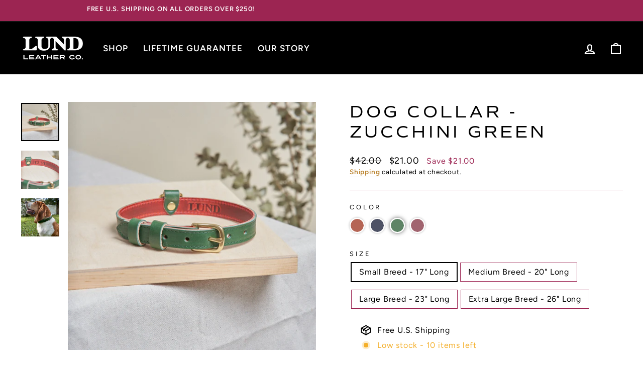

--- FILE ---
content_type: image/svg+xml
request_url: https://lundleather.com/cdn/shop/t/14/assets/Lund_LGraphic-White.svg
body_size: -94
content:
<svg id="Layer_1" data-name="Layer 1" xmlns="http://www.w3.org/2000/svg" viewBox="0 0 350 350"><path d="M175,2.8A172.2,172.2,0,1,0,347.2,175,172.2,172.2,0,0,0,175,2.8ZM260.08,116c-11.42,27.71-33.34,40.09-62.22,41.93-3.26.21-5,1.27-6,4.41-9.14,27.29-18.09,54.68-33.12,79.52-1.32,2.18-.66,3.34,1.75,4,12.26,3.26,24.39,7.06,36.77,9.74,9.88,2.14,20,3.17,30.11,4.26,6.55.72,12.87-.88,18.86-3.62a8.9,8.9,0,0,1,1.89-.55c.22-.05.49.12.95.25.1.38.47.95.32,1.33-4,10.23-9.34,19.49-20.43,23.31-8,2.76-16.44,2.23-24.23-.41-16-5.43-31.68-11.68-47.5-17.59a3,3,0,0,1-.35-.19c-6.38-3.94-11.43-3.66-17.62,1.94-12.34,11.15-29.49,11.76-42.13,2.83-5.65-4-9.79-9.27-10.9-16.38-.94-6,1.64-10.73,7.23-13.09,8.67-3.66,17.7-2.54,26.61-1.5a113.74,113.74,0,0,1,16.3,3.31c3.67,1,5.81,0,7.14-3.41,4.78-12.16,9.88-24.2,14.27-36.49,4.81-13.43,8.85-27.13,13.48-40.62,1.18-3.42.46-5-2.82-6.33-9.14-3.76-16.89-9.3-21.33-18.52-5.77-12,2.31-28.35,15.25-31a21.86,21.86,0,0,1,3.85,0c-6.8,16-6.19,30.08,9,41.78,1-2.14,1.89-3.67,2.46-5.32,5.83-17,12.17-33.83,22.15-49,5.81-8.82,12.83-16.39,22.91-20.63,16.19-6.8,36.19,1.61,40,17.26C265.18,97,263.89,106.75,260.08,116Z" style="fill:#fff"/><path d="M240.15,78.94c-5.26-2.35-9.78,0-13.21,3.67s-7.23,8-9.28,12.69c-6.72,15.46-12.77,31.23-19,46.93-.73,1.84-.73,4-1.07,6,2.17-.08,4.33-.15,6.49-.27a5.91,5.91,0,0,0,1.11-.4c23.18-7.22,39.53-37,40.24-57.44C245.29,86.12,245.3,81.24,240.15,78.94Z" style="fill:#fff"/><path d="M129.62,251.59c-4.66-1.42-9.29-3-14-4.11a60,60,0,0,0-11.69-1.61c-3.71-.11-7.3,1.07-8.26,5.3-.88,3.92,1.54,6.8,4.6,8.4,3.87,2,8.19,3.2,12.31,4.74,7.74-.51,13.06-4.62,18.07-9.22C132.2,253.65,131.69,252.22,129.62,251.59Z" style="fill:#fff"/></svg>